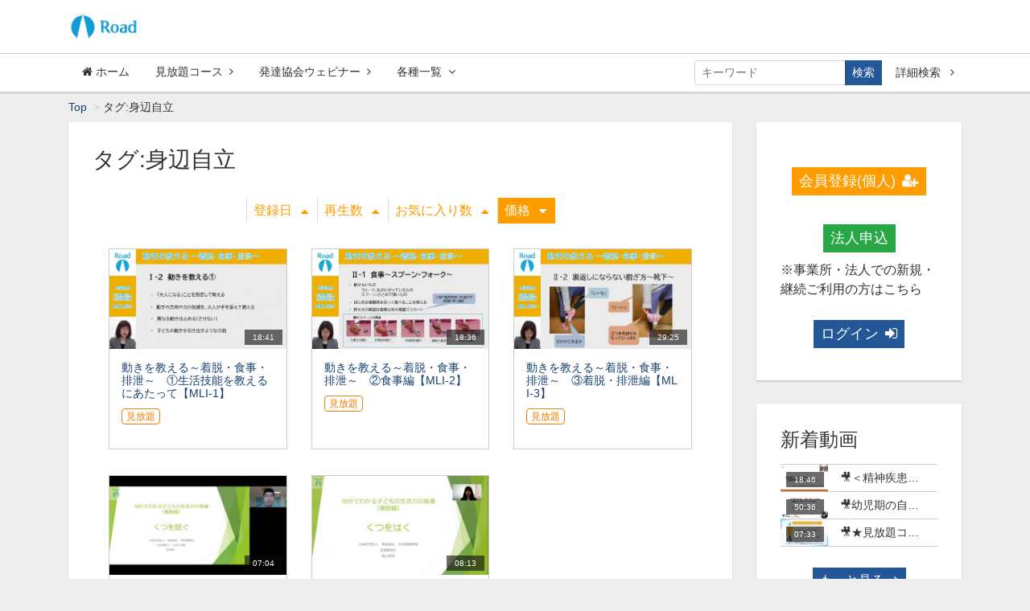

--- FILE ---
content_type: text/html; charset=UTF-8
request_url: https://hattatsu.socialcast.jp/contents/tag/%E8%BA%AB%E8%BE%BA%E8%87%AA%E7%AB%8B?s=p&o=d
body_size: 7462
content:
<!DOCTYPE html>
<html lang="ja">
    <head>
        <!-- Global site tag (gtag.js) - Google Analytics -->
        <script async src="https://www.googletagmanager.com/gtag/js?id=UA-56976645-2"></script>
        <script>
         window.dataLayer = window.dataLayer || [];
         function gtag(){dataLayer.push(arguments);}
         gtag('js', new Date());
         gtag('config', 'UA-56976645-2');
        </script>
        <meta charset="utf-8">
        <title>タグ:身辺自立 | Road（ロード）－知的障害・発達障害のある子・人に関するオンラインセミナー配信サービス</title>
        <meta name="viewport" content="width=device-width,initial-scale=1">
        <meta name="description" content="Roadでは、発達障害、知的障害に関するオンラインでの研修、講義を配信中。幼稚園・保育園の気になる子、特別支援教育、児童発達支援・放課後等デイサービス事業所の職員一人一人の資質向上に最適。テーマは医学、言葉、社会性、感情コントロール他。">
        <meta name="keywords" content="発達障害,神経発達症群,知的障害,自閉症,ASD,ADHD,注意欠陥,多動症,LD,学習障害,発達性協調運動障害,言語障害,発達協会,セミナー">
        <meta name="format-detection" content="telephone=no">
        <meta http-equiv="X-UA-Compatible" content="IE=edge">
        <link rel="icon" type="image/png" href="https://hattatsu.socialcast.jp/file_upload/favicon.ico?ver=4.22.0">
        <link rel="manifest" href="https://hattatsu.socialcast.jp/manifest.json?ver=4.22.0">

                                    <meta property="og:type" content="article">
                        <meta property="og:title" content="タグ:身辺自立 | Road（ロード）－知的障害・発達障害のある子・人に関するオンラインセミナー配信サービス">
            <meta property="og:site_name" content="Road（ロード）－知的障害・発達障害のある子・人に関するオンラインセミナー配信サービス">
            <meta property="og:description" content="Roadでは、発達障害、知的障害に関するオンラインでの研修、講義を配信中。幼稚園・保育園の気になる子、特別支援教育、児童発達支援・放課後等デイサービス事業所の職員一人一人の資質向上に最適。テーマは医学、言葉、社会性、感情コントロール他。">
            <meta property="og:url" content="https://hattatsu.socialcast.jp/contents/tag/%E8%BA%AB%E8%BE%BA%E8%87%AA%E7%AB%8B?o=d&amp;s=p">
            <meta property="og:image" content="https://hattatsu.socialcast.jp/file_upload/og_image.png?ver=4.22.0">
        
                    <meta name="twitter:card" content="summary">
            <meta name="twitter:title" content="タグ:身辺自立 | Road（ロード）－知的障害・発達障害のある子・人に関するオンラインセミナー配信サービス">
            <meta name="twitter:site" content="Road（ロード）－知的障害・発達障害のある子・人に関するオンラインセミナー配信サービス">
            <meta name="twitter:description" content="Roadでは、発達障害、知的障害に関するオンラインでの研修、講義を配信中。幼稚園・保育園の気になる子、特別支援教育、児童発達支援・放課後等デイサービス事業所の職員一人一人の資質向上に最適。テーマは医学、言葉、社会性、感情コントロール他。">
            <meta name="twitter:url" content="https://hattatsu.socialcast.jp/contents/tag/%E8%BA%AB%E8%BE%BA%E8%87%AA%E7%AB%8B?o=d&amp;s=p">
            <meta name="twitter:image" content="https://hattatsu.socialcast.jp/file_upload/og_image.png?ver=4.22.0">
        
                    <link rel="stylesheet" href="https://hattatsu.socialcast.jp/lib/slick/slick.css?ver=4.22.0">
            <link rel="stylesheet" href="https://hattatsu.socialcast.jp/lib/slick/slick-theme.css?ver=4.22.0">
            <link rel="stylesheet" href="https://hattatsu.socialcast.jp/css/bootstrap/bootstrap.css?ver=4.22.0">
            <link rel="stylesheet" href="https://hattatsu.socialcast.jp/css/font-awesome/font-awesome.css?ver=4.22.0">
            <link rel="stylesheet" href="https://hattatsu.socialcast.jp/css/jq-ui/jquery-ui.min.css?ver=4.22.0">
            <link rel="stylesheet" href="https://hattatsu.socialcast.jp/css/style.css?ver=4.22.0">
            <link rel="stylesheet" href="https://hattatsu.socialcast.jp/file_upload/css/style.css?ver=4.22.0">
            <link rel="stylesheet" href="/file_upload/css/skyblue.css">
        
        <script>
            var Socialcast = {};
            Socialcast.csrfToken = "eINIZyvpCLN2kpvOwtOHW22eoTEDjYbbajuqUWop";
                                </script>
                    <!-- script -->
            <script src="https://hattatsu.socialcast.jp/js/jquery-2.2.4.min.js?ver=4.22.0"></script>
            <script src="https://www.gstatic.com/firebasejs/5.5.7/firebase-app.js"></script>
            <script src="https://www.gstatic.com/firebasejs/5.5.7/firebase-messaging.js"></script>
            <script src="https://hattatsu.socialcast.jp/js/modernizr-custom.js?ver=4.22.0"></script>
            <!-- slick -->
            <script src="https://hattatsu.socialcast.jp/js/slick/slick.min.js?ver=4.22.0"></script>
            <!-- //slick -->
            <!-- tile.js -->
            <script src="https://hattatsu.socialcast.jp/js/jquery.tile.min.js?ver=4.22.0"></script>
            <!-- //tile.js -->
            <!-- bootstrap -->
            <script src="https://hattatsu.socialcast.jp/js/tether.min.js?ver=4.22.0"></script>
            <script src="https://hattatsu.socialcast.jp/js/bootstrap.min.js?ver=4.22.0"></script>
            <!-- //bootstrap -->
            <!-- datepicker -->
            <script src="https://hattatsu.socialcast.jp/js/jquery-ui.min.js?ver=4.22.0"></script>
            <script src="https://hattatsu.socialcast.jp/js/datepicker-ja.js?ver=4.22.0"></script>
            <!-- //datepicker -->

            <script src="https://cdnjs.cloudflare.com/ajax/libs/jsviews/1.0.1/jsviews.min.js"></script>
            <script src="https://hattatsu.socialcast.jp/js/moment.min.js?ver=4.22.0"></script>
            <script src="https://hattatsu.socialcast.jp/js/base.js?ver=4.22.0"></script>
            <script src="https://hattatsu.socialcast.jp/js/app.js?ver=4.22.0"></script>
            <script src="https://hattatsu.socialcast.jp/js/app.favorite.js?ver=4.22.0"></script>
            <script src="https://hattatsu.socialcast.jp/js/app.comment.js?ver=4.22.0"></script>
            <script src="https://hattatsu.socialcast.jp/js/app.watch-history.js?ver=4.22.0"></script>
            <script src="https://hattatsu.socialcast.jp/js/app.pushSubscriber.js?ver=4.22.0"></script>
                        </head>
    <body id="page-contents-tag">
        <!-- Modal -->
<div class="modal fade" id="modal-login" tabindex="-1" role="dialog" aria-labelledby="modal-label-login" aria-hidden="true">
    <div class="modal-dialog" role="document">
        <div class="modal-content">
            <div class="modal-header">
                <h5 class="modal-title" id="modal-label-login">ログイン</h5>
                <button type="button" class="close" data-dismiss="modal" aria-label="Close">
                    <span aria-hidden="true">&times;</span>
                </button>
            </div>
            <div class="modal-body">
                    
                <div class="box-section">
                        <form method="POST" action="https://hattatsu.socialcast.jp/login" accept-charset="UTF-8" novalidate="novalidate"><input name="_token" type="hidden" value="eINIZyvpCLN2kpvOwtOHW22eoTEDjYbbajuqUWop">

                                    <div class="form-group"  >
    
    <label for="email" class="form-control-label marked required">メールアドレス</label>

        <input class="form-control" required="required" name="email" type="email" id="email">

    
            </div>
    
                                            <div class="form-group"  >
    
    <label for="password" class="form-control-label marked required">パスワード</label>

        <input class="form-control" required="required" name="password" type="password" id="password">

    
            </div>
    
                                

        <input class="form-control" name="redirect_to" type="hidden" value="https://hattatsu.socialcast.jp/contents/tag/%E8%BA%AB%E8%BE%BA%E8%87%AA%E7%AB%8B">

    

                                    <div class="btn-area-center"  >

<button class="btn btn-theme" type="submit">ログイン</button> 

    </div>

            
    </form>

                    <div class="btn-area-center">
                        <a class="btn" href="https://hattatsu.socialcast.jp/password/reset">ログインできない方はこちら<i class="fa fa-angle-right" aria-hidden="true"></i></a>
                                                    <a class="btn" href="https://hattatsu.socialcast.jp/entry?redirect_to=https%3A%2F%2Fhattatsu.socialcast.jp%2Fcontents%2Ftag%2F%25E8%25BA%25AB%25E8%25BE%25BA%25E8%2587%25AA%25E7%25AB%258B">新規登録はこちら<i class="fa fa-angle-right" aria-hidden="true"></i></a>
                                            </div>
                </div>
                                            </div>
        </div>
    </div>
</div>
<!-- //Modal -->
        <div class="modal fade" id="modal-buy" tabindex="-1" role="dialog" aria-labelledby="modal-label-login" aria-hidden="true">
  <div class="modal-dialog" role="document">
    <div class="modal-content">
      <div class="modal-header">
        <h5 class="modal-title" id="modal-label-login">
          購入するには会員登録が必要です
        </h5>
        <button type="button" class="close" data-dismiss="modal" aria-label="Close">
          <span aria-hidden="true">&times;</span>
        </button>
      </div>
      <div class="modal-body">
        <div class="box-section">
          <div class="row">
                            <div class="col-lg-6">
                  <p class="text-center mb-0">未登録の方は、新規登録</p>
                  <div class="btn-area-center mt-0">
                    <a class="btn btn-accent" href="https://hattatsu.socialcast.jp/entry">新規登録<i class="fa fa-user-plus" aria-hidden="true"></i></a>
                  </div>
                </div>
                <div class="col-lg-6">
                  <p class="text-center mb-0">会員の方はログイン</p>
                  <div class="btn-area-center mt-0">
                    <a class="btn btn-theme" href="https://hattatsu.socialcast.jp/login">ログイン<i class="fa fa-sign-in" aria-hidden="true"></i></a>
                  </div>
                </div>
                      </div>
        </div>
      </div>
    </div>
  </div>
</div>
<!-- //Modal -->

                    <header class="box-header">
    <nav>
        <div class="nav-inner">
            <div class="container">
                <div class="row align-items-end">
                    <div class="col-2">
                        <div class="logo-area"><a href="https://hattatsu.socialcast.jp"><img src="https://hattatsu.socialcast.jp/file_upload/Roadlogo.png?ver=4.22.0" alt="Road（ロード）－知的障害・発達障害のある子・人に関するオンラインセミナー配信サービス"></a></div>
                    </div>
                    <div class="col-10">
                        <ul class="global-nav-list text-right">
                                                  </ul>
                      <!-- //row -->
                    </div>
                </div>
            </div>
        </div>
        <div class="nav-inner">
            <div class="container">
                <div class="row">
                    <div class="col-md-12">
                        <ul class="global-nav-list clearfix">
                            <li>
                                <a class="btn btn-global-nav btn-sm" href="/"><i class="fa fa-home" aria-hidden="true"></i> ホーム</a>
                            </li>
                            <li>
                                <a class="btn btn-global-nav btn-sm" href="/courses/2">見放題コース<i class="fa fa-angle-right" aria-hidden="true"></i></a>
                            </li>
                            <li>
                                <a class="btn btn-global-nav btn-sm" href="/contents/category/seminar">発達協会ウェビナー<i class="fa fa-angle-right" aria-hidden="true"></i></a>
                            </li>
                            <li>
                                <div class="dropdown-wrapper">
                                    <span class="box-dropdown-key btn btn-global-nav btn-sm">各種一覧<i class="fa fa-angle-down" aria-hidden="true"></i></span>
                                    <div class="dropdown-container">
                                        <ul class="box-dropdown-target link-list">
                                            <li><a href="https://hattatsu.socialcast.jp/contents/search">新着順</a></li>
                                            <li><a href="https://hattatsu.socialcast.jp/contents/search">全て</a></li>
                                                                                    </ul>
                                    </div>
                                </div>
                            </li>
                            <!--<li>
                                <a class="btn btn-global-nav btn-sm" href="https://hattatsu.socialcast.jp/announce">お知らせ<i class="fa fa-angle-right" aria-hidden="true"></i></a>
                            </li>-->
                                                        <li>
                                <div class="box-search">
                                    <form class="form-inline" action="https://hattatsu.socialcast.jp/contents/search">
                                        <div class="input-group flex-nowrap align-items-center">
                                            <input class="form-control form-control-sm" name="q[keyword]" type="text" placeholder="キーワード">
                                            <button class="form-control form-control-sm btn-theme" type="submit">検索</button>
                                            <a class="btn btn-global-nav btn-sm ml-2" href="https://hattatsu.socialcast.jp/contents/search/start">詳細検索&nbsp;<i class="fa fa-angle-right" aria-hidden="true"></i></a>
                                        </div>
                                    </form>
                                </div>
                            </li>
                        </ul>
                    </div>
                </div>
                <!-- //row -->
            </div>
            <!-- // .container -->
        </div>
        <!-- // .nav-inner -->
    </nav>
</header>
        
            <main class="box-wrapper">
        


            <nav class="box-breadCrumb">
    <div class="container">
        <ul class="list-breadCrumb">
            <li><a href="https://hattatsu.socialcast.jp">Top</a></li>
                                                <li>タグ:身辺自立</li>
                                    </ul>
    </div><!-- // .container -->
</nav><!-- // .box-breadCrumb -->
        
        <div class="container box-main">
            <div class="row">

                  
                <div class="col-lg-9">
                    <div class="tile-inner">
                            <section class="box-section">
        <h2 class="ttl-md">タグ:身辺自立</h2>
        <div class="box-sort">
            <a class="btn icon" href="https://hattatsu.socialcast.jp/contents/tag/%E8%BA%AB%E8%BE%BA%E8%87%AA%E7%AB%8B?s=di_s&o=d&activetab=contents">登録日<i class="fa fa-caret-up"></i></a>
    
            <a class="btn icon" href="https://hattatsu.socialcast.jp/contents/tag/%E8%BA%AB%E8%BE%BA%E8%87%AA%E7%AB%8B?s=pc&o=d&activetab=contents">再生数<i class="fa fa-caret-up"></i></a>
        
            <a class="btn icon" href="https://hattatsu.socialcast.jp/contents/tag/%E8%BA%AB%E8%BE%BA%E8%87%AA%E7%AB%8B?s=fc&o=d&activetab=contents">お気に入り数<i class="fa fa-caret-up"></i></a>
        
                        <a class="btn icon active" href="https://hattatsu.socialcast.jp/contents/tag/%E8%BA%AB%E8%BE%BA%E8%87%AA%E7%AB%8B?s=p&o=a&activetab=contents">価格<i class="fa fa-caret-down"></i></a>
            </div>

        
        
        <div class="content-list row">
                                                    


<div class="content-list-item col-lg-4 col-md-6">
    <article>
        <a href="https://hattatsu.socialcast.jp/contents/1">
            <div class="content-thumbnail">
                <div class="content-thumbnail-box">
                    <div class="content-thumbnail-box-inner" style="background-image: url(https://hattatsu.socialcast.jp/storage/generated/images/thumbnail/960x540/content-c4ca4238a0b923820dcc509a6f75849b-thumbnail.png?ts=);"></div>
                                            <time class="movie-time" datetime="18:41">18:41</time>
                                    </div>
            </div>
        </a>
        <div class="content-info-box">
            <div class="js-tilefix">
                <h3 class="ttl-xs ellipsis"><a href="https://hattatsu.socialcast.jp/contents/1">動きを教える～着脱・食事・排泄～　①生活技能を教えるにあたって【MLI-1】</a></h3>
                <div class="content-status-box">
                                                                <span class="tag premium">見放題</span>
                                                                            </div>
                <!-- //.content-status-box -->
                <div class="content-price">
                                    </div>
                <!-- //.content-price -->
            </div>
            <!-- .js-tilefix -->
            <div class="box-contents-numbers">
                                            </div>
            <!-- //.box-contents-numbers -->
        </div>
        <!-- //.content-info-box -->
    </article>
</div>
<!-- //.content-list-item -->
                                                    


<div class="content-list-item col-lg-4 col-md-6">
    <article>
        <a href="https://hattatsu.socialcast.jp/contents/2">
            <div class="content-thumbnail">
                <div class="content-thumbnail-box">
                    <div class="content-thumbnail-box-inner" style="background-image: url(https://hattatsu.socialcast.jp/storage/generated/images/thumbnail/960x540/content-c81e728d9d4c2f636f067f89cc14862c-thumbnail.png?ts=);"></div>
                                            <time class="movie-time" datetime="18:36">18:36</time>
                                    </div>
            </div>
        </a>
        <div class="content-info-box">
            <div class="js-tilefix">
                <h3 class="ttl-xs ellipsis"><a href="https://hattatsu.socialcast.jp/contents/2">動きを教える～着脱・食事・排泄～　②食事編【MLI-2】</a></h3>
                <div class="content-status-box">
                                                                <span class="tag premium">見放題</span>
                                                                            </div>
                <!-- //.content-status-box -->
                <div class="content-price">
                                    </div>
                <!-- //.content-price -->
            </div>
            <!-- .js-tilefix -->
            <div class="box-contents-numbers">
                                            </div>
            <!-- //.box-contents-numbers -->
        </div>
        <!-- //.content-info-box -->
    </article>
</div>
<!-- //.content-list-item -->
                                                    


<div class="content-list-item col-lg-4 col-md-6">
    <article>
        <a href="https://hattatsu.socialcast.jp/contents/3">
            <div class="content-thumbnail">
                <div class="content-thumbnail-box">
                    <div class="content-thumbnail-box-inner" style="background-image: url(https://hattatsu.socialcast.jp/storage/generated/images/thumbnail/960x540/content-eccbc87e4b5ce2fe28308fd9f2a7baf3-thumbnail.png?ts=);"></div>
                                            <time class="movie-time" datetime="29:25">29:25</time>
                                    </div>
            </div>
        </a>
        <div class="content-info-box">
            <div class="js-tilefix">
                <h3 class="ttl-xs ellipsis"><a href="https://hattatsu.socialcast.jp/contents/3">動きを教える～着脱・食事・排泄～　③着脱・排泄編【MLI-3】</a></h3>
                <div class="content-status-box">
                                                                <span class="tag premium">見放題</span>
                                                                            </div>
                <!-- //.content-status-box -->
                <div class="content-price">
                                    </div>
                <!-- //.content-price -->
            </div>
            <!-- .js-tilefix -->
            <div class="box-contents-numbers">
                                            </div>
            <!-- //.box-contents-numbers -->
        </div>
        <!-- //.content-info-box -->
    </article>
</div>
<!-- //.content-list-item -->
                                                    


<div class="content-list-item col-lg-4 col-md-6">
    <article>
        <a href="https://hattatsu.socialcast.jp/contents/169">
            <div class="content-thumbnail">
                <div class="content-thumbnail-box">
                    <div class="content-thumbnail-box-inner" style="background-image: url(https://hattatsu.socialcast.jp/storage/generated/images/thumbnail/960x540/content-3636638817772e42b59d74cff571fbb3-thumbnail.png?ts=);"></div>
                                            <time class="movie-time" datetime="07:04">07:04</time>
                                    </div>
            </div>
        </a>
        <div class="content-info-box">
            <div class="js-tilefix">
                <h3 class="ttl-xs ellipsis"><a href="https://hattatsu.socialcast.jp/contents/169">くつを脱ぐ【10分でわかる子どもの生活力の指導（着脱編）】【MLI-5】</a></h3>
                <div class="content-status-box">
                                                                <span class="tag premium">見放題</span>
                                                                            </div>
                <!-- //.content-status-box -->
                <div class="content-price">
                                    </div>
                <!-- //.content-price -->
            </div>
            <!-- .js-tilefix -->
            <div class="box-contents-numbers">
                                            </div>
            <!-- //.box-contents-numbers -->
        </div>
        <!-- //.content-info-box -->
    </article>
</div>
<!-- //.content-list-item -->
                                                    


<div class="content-list-item col-lg-4 col-md-6">
    <article>
        <a href="https://hattatsu.socialcast.jp/contents/170">
            <div class="content-thumbnail">
                <div class="content-thumbnail-box">
                    <div class="content-thumbnail-box-inner" style="background-image: url(https://hattatsu.socialcast.jp/storage/generated/images/thumbnail/960x540/content-149e9677a5989fd342ae44213df68868-thumbnail.png?ts=);"></div>
                                            <time class="movie-time" datetime="08:13">08:13</time>
                                    </div>
            </div>
        </a>
        <div class="content-info-box">
            <div class="js-tilefix">
                <h3 class="ttl-xs ellipsis"><a href="https://hattatsu.socialcast.jp/contents/170">くつをはく【10分でわかる子どもの生活力の指導（着脱編）】【MLI-4】</a></h3>
                <div class="content-status-box">
                                                                <span class="tag premium">見放題</span>
                                                                            </div>
                <!-- //.content-status-box -->
                <div class="content-price">
                                    </div>
                <!-- //.content-price -->
            </div>
            <!-- .js-tilefix -->
            <div class="box-contents-numbers">
                                            </div>
            <!-- //.box-contents-numbers -->
        </div>
        <!-- //.content-info-box -->
    </article>
</div>
<!-- //.content-list-item -->
                    </div>
        
    </section>
                    </div>
                </div>
                <aside class="col-lg-3 box-sidemenu is-pc">
                                            <div class="tile-inner">
    	<div class="btn-area-center"><a class="btn btn-accent" href="https://hattatsu.socialcast.jp/entry"><font size="4">会員登録(個人)<i class="fa fa-user-plus" aria-hidden="true"></font></i></a></div>
      <div class="btn-area-center"><a class="btn btn-success" href="https://hattatsu.socialcast.jp/pub/bussiness-use"><font size="4">法人申込</font></a></div>
    <p>※事業所・法人での新規・<br>
    継続ご利用の方はこちら</p>
    <div class="btn-area-center"><a class="btn btn-theme" href="https://hattatsu.socialcast.jp/login?redirect_to=https%3A%2F%2Fhattatsu.socialcast.jp%2Fcontents%2Ftag%2F%25E8%25BA%25AB%25E8%25BE%25BA%25E8%2587%25AA%25E7%25AB%258B"><font size="4">ログイン<i class="fa fa-sign-in" aria-hidden="true"></font></i></a></div>
</div>
<div class="tile-inner">
    <h2 class="ttl-sm">新着動画</h2>
    <div class="content-list">
                                            

<div class="content-list-item">
    <article>
        <a href="https://hattatsu.socialcast.jp/contents/335">
            <div class="content-thumbnail">
                <div class="content-thumbnail-box">
                    <div class="content-thumbnail-box-inner" style="background-image: url(https://hattatsu.socialcast.jp/storage/generated/images/thumbnail/960x540/content-f9b902fc3289af4dd08de5d1de54f68f-thumbnail.png?ts=1768291534);"></div>
                                            <time class="movie-time" datetime="18:46">18:46</time>
                                    </div>
            </div>
            <div class="content-info-box">
                <h3 class="ellipsis">🎥＜精神疾患シリーズ＞思春期（青年期）の子のうつ―発達障害との関連―＜後編＞①二次性障害の予防【MME-13】※資料あり</h3>
            </div>
        </a>
    </article>
</div>
                                            

<div class="content-list-item">
    <article>
        <a href="https://hattatsu.socialcast.jp/contents/334">
            <div class="content-thumbnail">
                <div class="content-thumbnail-box">
                    <div class="content-thumbnail-box-inner" style="background-image: url(https://hattatsu.socialcast.jp/storage/generated/images/thumbnail/960x540/content-2f2b265625d76a6704b08093c652fd79-thumbnail.png?ts=1766459170);"></div>
                                            <time class="movie-time" datetime="50:36">50:36</time>
                                    </div>
            </div>
            <div class="content-info-box">
                <h3 class="ellipsis">🎥幼児期の自傷・他害行動への対応－機能的アセスメントの活用－（平澤紀子）【WSO-10】</h3>
            </div>
        </a>
    </article>
</div>
                                            

<div class="content-list-item">
    <article>
        <a href="https://hattatsu.socialcast.jp/contents/327">
            <div class="content-thumbnail">
                <div class="content-thumbnail-box">
                    <div class="content-thumbnail-box-inner" style="background-image: url(https://hattatsu.socialcast.jp/storage/generated/images/thumbnail/960x540/content-b83aac23b9528732c23cc7352950e880-thumbnail.png?ts=1765258277);"></div>
                                            <time class="movie-time" datetime="07:33">07:33</time>
                                    </div>
            </div>
            <div class="content-info-box">
                <h3 class="ellipsis">🎥★見放題コースおすすめ動画★運動指導について学べる動画をご紹介！＜2025冬＞</h3>
            </div>
        </a>
    </article>
</div>
            </div>
    <div class="btn-area-center">
        <a class="btn btn-theme btn-center" href="https://hattatsu.socialcast.jp/contents/search">もっと見る <i class="fa fa-angle-right" aria-hidden="true"></i></a>
    </div>
</div>
<!--<div class="tile-inner">
 <h2 class="ttl-sm">お知らせ</h2>
    <ul class="news-list">
                    <li class="news-list-item">
    <div class="news-info">
        <time datetime="2025-12-20 00:00:00">2025.12.20</time>
                    </div>
    <h3 class="text-plain ellipsis"><a href="https://hattatsu.socialcast.jp/announce/163">秋のセミナー（対面形式）の一部を録画、アーカイブ配信</a></h3>
</li>
                    <li class="news-list-item">
    <div class="news-info">
        <time datetime="2025-09-19 11:43:37">2025.09.19</time>
                    </div>
    <h3 class="text-plain ellipsis"><a href="https://hattatsu.socialcast.jp/announce/162">夏のセミナー（対面形式）の一部を録画、アーカイブ配信</a></h3>
</li>
                    <li class="news-list-item">
    <div class="news-info">
        <time datetime="2025-09-18 00:00:00">2025.09.18</time>
                    </div>
    <h3 class="text-plain ellipsis"><a href="https://hattatsu.socialcast.jp/announce/159">おすすめ動画をご紹介！【発達協会ウェビナー】</a></h3>
</li>
            </ul>
    <div class="btn-area-center">
        <a class="btn btn-theme" href="https://hattatsu.socialcast.jp/announce">一覧へ<i class="fa fa-angle-right"></i></a>
    </div>
</div>-->
<div class="tile-inner">
	<h2 class="ttl-sm">法人の方はこちら</h2>
    <p>事業所・法人でのご利用はこちら</p>
    <div class="btn-area-center"><a class="btn btn-success" href="https://hattatsu.socialcast.jp/pub/bussiness-use">法人申込について</a></div>
</div>
    <div class="tile-inner">
  
<h3>見放題コース</h3>

  <p>様々なテーマから、知的障害・発達障害のある子ども・大人たちへの支援について知識を深められます。
    <br />
<u><strong>※「発達協会ウェビナー」の動画はこのコースには含まれません。</strong></u>
  </p>
  <p class="text-center"><a class="btn btn-theme icon" href="/courses/2">見放題コース<i class="fa fa-angle-right" aria-hidden="true"></i></a>
  </p>
</div>
<div class="tile-inner">
  
<h3>発達協会ウェビナー</h3>

  <p>発達協会の主催するセミナーの一部をWeb版で配信しています。</p>
  <p class="text-center"><a class="btn btn-theme icon" href="/contents/category/seminar">発達協会ウェビナー<i class="fa fa-angle-right" aria-hidden="true"></i></a>
  </p>
</div>
<div class="tile-inner">
<h2 class="ttl-sm">サイト運営・動画制作</h2>
<p>●（公社）発達協会</p>
 <a href="http://www.hattatsu.or.jp/" target="_blank"><img src="https://hattatsu.socialcast.jp/file_upload/hattatukyoukai_banner.jpg?ver=4.22.0" style="width:100%" /></a>
</div>
<div class="tile-inner">
<h2 class="ttl-sm">協賛・動画制作</h2>
<p>●（株）明石書店　（「15分でわかる子どもの安全と家族の安心」シリーズ）</p>
 <a href="https://www.akashi.co.jp/" target="_blank"><img src="https://hattatsu.socialcast.jp/file_upload/webakashilogo.jpg?ver=4.22.0" style="width:100%" /></a>
</div>
<div class="tile-inner">
<h2 class="ttl-sm">スマートフォン用サイトはこちらから</h2>

<p>当サイトはスマートフォン・タブレットにも対応しております。<br />
以下QRコードをご活用ください。<br />
 <img src="/file_upload/sumafoqrcode.png" style="width:100%" /></p>
</div>
<!-- //.tile-inner -->
                                    </aside>
            </div>
        </div>
    </main>

                    <footer class="box-footer">
    <a id="toTopBtn" href="#"><i class="fa fa-chevron-up"></i></a>
    <div class="container">
        <div class="site-info-box">
            <h2 class="ttl-sm"><a href="https://hattatsu.socialcast.jp">Road（ロード）－知的障害・発達障害のある子・人に関するオンラインセミナー配信サービス</a></h2>
            <p>Roadでは、発達障害、知的障害に関するオンラインでの研修、講義を配信中。幼稚園・保育園の気になる子、特別支援教育、児童発達支援・放課後等デイサービス事業所の職員一人一人の資質向上に最適。テーマは医学、言葉、社会性、感情コントロール他。</p>
        </div>
        <!-- //.site-info-box -->
        <nav class="row">
            <div class="col-lg-4">
                <h3 class="ttl-xs">メニュー</h3>
                <div class="container">
                    <div class="row">
                        <ul class="col-6 footer-link">
                            <li><a href="https://hattatsu.socialcast.jp/inquiry"><i class="fa fa-envelope fa-fw" aria-hidden="true"></i>お問い合わせ</a></li>
                            <li><a href="https://hattatsu.socialcast.jp/pub/browser">　<i class="fa fa-file-movie-o" aria-hidden="true"></i> 視聴環境</a></li>
                            <li><a href="https://hattatsu.socialcast.jp/pub/privacy"><i class="fa fa-address-card-o fa-fw" aria-hidden="true"></i>プライバシーポリシー</a></li>
                            <li><a href="https://hattatsu.socialcast.jp/pub/agreement"><i class="fa fa-check-square-o fa-fw" aria-hidden="true"></i>利用規約</a></li>
                            <li><a href="https://hattatsu.socialcast.jp/pub/ascp"><i class="fa fa-handshake-o fa-fw" aria-hidden="true"></i>特定商取引法に基づく表記</a></li>
                        </ul>
                    </div>
                </div>
            </div>
        </nav>
        <!-- //.row -->
    </div>
    <div class="box-copyright">
        <div class="container text-center">
            <small>&copy; 2020 発達協会</small>
        </div>
    </div>
</footer>
        
    </body>
</html>

--- FILE ---
content_type: text/css
request_url: https://hattatsu.socialcast.jp/file_upload/css/style.css?ver=4.22.0
body_size: 232
content:
@charset "UTF-8";

h3.ttl-xs.ellipsis {
    white-space: normal;
}

.content-info-box {
    overflow: hidden;
}
#page-payment_gmo_pg\:\:creditcard-input .text-danger.text-sm{
    font-size: 24px;
    font-weight: bold;
}

--- FILE ---
content_type: text/css
request_url: https://hattatsu.socialcast.jp/file_upload/css/skyblue.css
body_size: 1022
content:
@charset "UTF-8";
/* カラー用スタイル */
/* PC・SP共通 layout
 ------------------ */
a {
  color: #1a406f;
}

a:visited, a:focus {
  color: #1a406f;
}

a:hover {
  color: #a0d8ef;
}

.page-item .page-link {
  color: #1a406f;
}

.page-item .page-link:hover {
  color: #245798;
}

.page-item.active .page-link {
  background-color: #a0d8ef;
  border-color: #a0d8ef;
}

.nav-link.active {
  /* tabパネル アクティブ */
  color: #a0d8ef !important;
}

/* btn スタイル */
.btn-theme {
  /* メインテーマ色のボタン */
  background: #245798;
  border-color: #245798;
}

.btn-theme:hover {
  background: #a0d8ef;
  border-color: #a0d8ef;
}

.btn-theme-ghost {
  /* メインテーマカラーのゴーストボタン */
  border-color: #a0d8ef;
  color: #a0d8ef !important;
}

.btn-theme-ghost:hover {
  background: #a0d8ef;
  border-color: #a0d8ef;
}

.btn-accent {
  /* アクセントカラーのボタン */
  background: #ff9c00;
  border-color: #ff9c00;
}

.btn-accent:hover {
  background: #245798;
  border-color: #245798;
}

.btn-sample {
  /* サンプル動画再生ボタン */
  background: #ff9c00;
  border-color: #ff9c00;
}

.btn-sample:hover {
  background: #245798;
  border-color: #245798;
}

.btn-files {
  /* 関連ファイルダウンロードボタン */
  background: #ff9c00;
  border-color: #ff9c00;
}

.btn-files:hover {
  background: #245798;
  border-color: #245798;
}

.btn-global-nav:hover {
  background: #a0d8ef;
}

/* フォーム フロー図 */
.box-form-flow > span + span::after {
  border-left-color: #a0d8ef;
}

/* datepicker スタイル調整*/
.ui-widget-header {
  border: 1px solid #a0d8ef;
  background: #ffd966;
}

/* PC用
 ------------------ */
/* お気に入りボタン */
.favorite:hover {
  background: #a0d8ef;
}

/* サイドメニュー 新着動画一覧 */
.box-sidemenu .content-list-item a:hover {
  background: #a0d8ef !important;
}

/* 並べ替えボタン */
.box-sort .btn {
  color: #ff9c00;
}

.box-sort .btn[class*="active"] {
  background: #ff9c00;
}

.box-sort .btn:hover {
  background: #245798;
}

/* お知らせ一覧 ページ */
.news-list-item h3 a:hover {
  color: #a0d8ef;
}

/* slick.js */
.js-list-slide .slick-slide a:hover {
  color: #1a406f;
}

/* header */
.link-list a:hover {
  background: #a0d8ef;
}

.dropdown-wrapper:hover .box-dropdown-key {
  background: #a0d8ef;
}

.dropdown-wrapper:hover .box-dropdown-key::after {
  border-top-color: #a0d8ef;
}

/* マイコンテンツ リスト */
.mycontents-list {
  background: #dde9f7;
}

/*  footer */
.box-footer {
  border-top-color: #a0d8ef;
}

#toTopBtn {
  border-color: #a0d8ef;
}

.btn-success {
    color: #ffffff !important;
}
